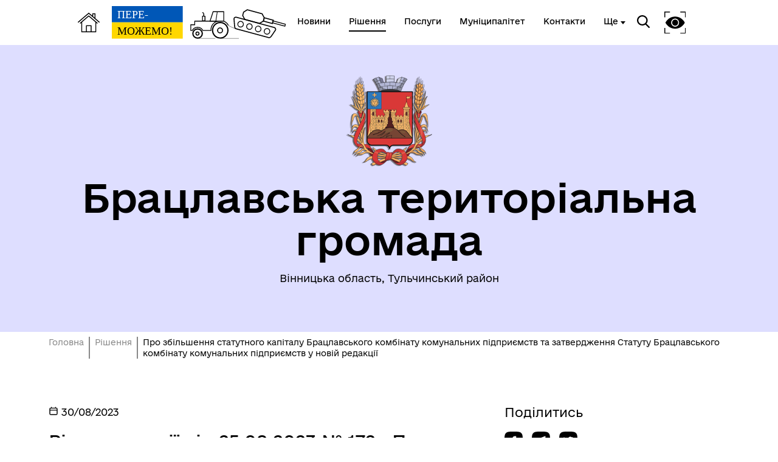

--- FILE ---
content_type: text/html; charset=UTF-8
request_url: https://bratslav-rada.gov.ua/documents/65221-pro-zbilsennia-statutnogo-kapitalu-braclavskogo-kombinatu-komunalnix-pidprijemstv-ta-zatverdzennia-statutu-braclavskogo
body_size: 5812
content:
<!DOCTYPE html>
<html lang="uk">
<head>
    <meta charset="UTF-8">
    <meta name="viewport" content="width=device-width, initial-scale=1.0">
    <link rel="stylesheet" href="/css/subdomain.css?v=51fb27708ccda852af4fb8628072325f">
            <link rel="shortcut icon" href="/images/subdomain/favicon.png" type="image/png">
        <title>Про збільшення статутного капіталу Брацлавського комбінату комунальних підприємств та затвердження Статуту Брацлавського комбінату комунальних підприємств у новій редакції - Брацлавська територіальна громада</title>
    <meta name="description" content="Про збільшення статутного капіталу Брацлавського комбінату комунальних підприємств та затвердження Статуту Брацлавського комбінату комунальних підприємств у новій редакції">
                    </head>
<body class="color-style-5">
        <nav>
    <div class="nav-logo">
        <a href="/" style="display: inline-block; height: 60%; margin-right: 20px">
            <img src="/images/subdomain/house.png" alt="Головна сторінка">
        </a>
        <a href="/" class="hide-mobile" style="display: inline-block; height: 90%">
            <img src="/images/subdomain/victoryV1.svg" alt="Головна сторінка">
        </a>
        <a href="/" class="show-mobile" style="display: inline-block; height: 90%">
            <img src="/images/subdomain/victoryV1-short.svg" alt="Головна сторінка">
        </a>
    </div>
    <div class="nav-menu hide-mobile">
                <a href="/news" class="nav-elem underline ">
            <span>Новини</span>
        </a>

        <a href="/documents" class="nav-elem underline active">
            <span>Рішення</span>
        </a>
        <a href="/cnap" class="nav-elem underline ">
            <span>Послуги</span>
        </a>
        <a href="/structure" class="nav-elem underline ">
            <span>Муніципалітет</span>
        </a>
        <a href="/contacts" class="nav-elem underline ">
            <span>Контакти</span>
        </a>
                    <a class="nav-elem underline secondary-menu-anchor"><span>Ще</span></a>
            <div class="nav-secondary-menu">
                <div class="navigation-grid">
                                            <div class="item">
                                                            <a href="https://www.google.com/maps/d/viewer?mid=1KIlPq3JE4XbxmW6EqgTQLfxwNoojuj4&amp;amp;femb=1&amp;amp;ll=48.83491227491926%2C28.963578949999995&amp;amp;z=11" class="nav-elem underline"><span>Карта укриттів громади</span></a>
                                                    </div>
                                                                <div class="item">
                                                            <a href="https://bratslav-rada.gov.ua/pages/3723-istoricna-dovidka" class="nav-elem underline"><span>Історична довідка</span></a>
                                                    </div>
                                                                <div class="item">
                                                            <a href="https://tulchin-rda.gov.ua/news/1736416596/" class="nav-elem underline"><span>Графік виїзних прийомів громадян начальником Тульчинської районної військової адміністрації в територіальних громадах</span></a>
                                                    </div>
                                                        </div>
            </div>
            </div>
    <div class="nav-menu">
        <div class="search-icon">
            <img src="/images/subdomain/search-icon.svg" alt="">
        </div>
        <div class="search-window">
            <div class="close"></div>
            <form method="get" action="/find">
                <h3>Пошук</h3>
                <br>
                <div class="stylyzed-input">
                    <input id="main-search-form-text" name="text" type="text" autocomplete="off" required>
                    <label class="input-label" for="main-search-form-text">
                        <span class="input-span">
                            Введіть ваш пошуковий запит
                        </span>
                    </label>
                </div>
                <button type="submit" style="width: 100%;" class="black-button">
                    Знайти
                </button>
            </form>
        </div>
        <div class="accessibility">
            <img src="/images/subdomain/vision-icon.svg" alt="">
        </div>
        <div class="show-mobile" id="menuToggle">
            <input type="checkbox" />
            <span></span>
            <span></span>
            <span></span>
            <div class="menu-wrapper">
                <div id="menu">
                    <div class="menu-top">
                        <div class="nav-logo">
                            <a href="/" style="display: inline-block; height: 90%">
                                <img src="/images/subdomain/victoryV1.svg" alt="Головна сторінка">
                            </a>
                        </div>
                    </div>
                    <div class="nav-menu-mobile">
                                                <a href="/news" class="nav-elem underline ">
                            <span>Новини</span>
                        </a>
                        <a href="/documents" class="nav-elem underline">
                            <span>Рішення</span>
                        </a>
                        <a href="/cnap" class="nav-elem underline ">
                            <span>Послуги</span>
                        </a>
                        <a href="/structure" class="nav-elem underline ">
                            <span>Муніципалітет</span>
                        </a>
                        <a href="/contacts" class="nav-elem underline ">
                            <span>Контакти</span>
                        </a>
                                                    <a class="nav-elem underline secondary-menu-anchor"><span>Ще</span></a>
                            <div class="nav-secondary-menu-mobile">
                                                                    <a href="https://bratslav-rada.gov.ua/pages/3723-istoricna-dovidka" class="nav-elem underline">
                                        <span>Історична довідка</span>
                                    </a>
                                                                    <a href="https://tulchin-rda.gov.ua/news/1736416596/" class="nav-elem underline">
                                        <span>Графік виїзних прийомів громадян начальником Тульчинської районної військової адміністрації в територіальних громадах</span>
                                    </a>
                                                                    <a href="https://www.google.com/maps/d/viewer?mid=1KIlPq3JE4XbxmW6EqgTQLfxwNoojuj4&amp;amp;femb=1&amp;amp;ll=48.83491227491926%2C28.963578949999995&amp;amp;z=11" class="nav-elem underline">
                                        <span>Карта укриттів громади</span>
                                    </a>
                                                            </div>
                                            </div>
                </div>
            </div>
        </div>
    </div>
</nav>
    <header class="colored">
        <div class="header-content">
                        <div class="header-title">
                                    <img src="https://storage.googleapis.com/svoi-upload/26/204194/b45d982b-6f1a-4021-9c81-a015e7a69117.png" alt="Логотип" title="Логотип" style="max-height: 150px;">
                                <h1 >Брацлавська територіальна громада</h1>
                                    <p >Вінницька область, Тульчинський район</p>
                            </div>
                    </div>
    </header>
        <a href="#" id="scroll-top">↑</a>
    <main>
            <section class="section-one-news">
        <div class="breadcrumb">
            <p><a href="/">Головна</a></p>
            <p><a href="/documents">Рішення</a></p>
            <p>Про збільшення статутного капіталу Брацлавського комбінату комунальних підприємств та затвердження Статуту Брацлавського комбінату комунальних підприємств у новій редакції</p>
        </div>
        <div class="news reverse">
            <div class="news-block">
                <p class="date">
                    <svg width="16px" height="16px" viewBox="0 0 24 24" fill="none" xmlns="http://www.w3.org/2000/svg">
                        <path d="M3 10H21M7 3V5M17 3V5M6.2 21H17.8C18.9201 21 19.4802 21 19.908 20.782C20.2843 20.5903 20.5903 20.2843 20.782 19.908C21 19.4802 21 18.9201 21 17.8V8.2C21 7.07989 21 6.51984 20.782 6.09202C20.5903 5.71569 20.2843 5.40973 19.908 5.21799C19.4802 5 18.9201 5 17.8 5H6.2C5.0799 5 4.51984 5 4.09202 5.21799C3.71569 5.40973 3.40973 5.71569 3.21799 6.09202C3 6.51984 3 7.07989 3 8.2V17.8C3 18.9201 3 19.4802 3.21799 19.908C3.40973 20.2843 3.71569 20.5903 4.09202 20.782C4.51984 21 5.07989 21 6.2 21Z" stroke="#000000" stroke-width="2" stroke-linecap="round" stroke-linejoin="round"/>
                    </svg>
                    30/08/2023
                    
                </p>
                <h4>Рішення сесії від 25.08.2023 № 172 «Про збільшення статутного капіталу Брацлавського комбінату комунальних підприємств та затвердження Статуту Брацлавського комбінату комунальних підприємств у новій редакції»</h4>
                                        <div class="inner-content">
                            <p>Рішення</p>
                        </div>
                                                            <hr>
                    <p>Прикріплені файли:</p>
                    <ul>
                                                    <li>
                                <a target="_blank" href="https://storage.googleapis.com/svoi-upload/26/123845/172_статут._капiтал._ККП.docx">
                                    172_статут._капiтал._ККП
                                </a>
                            </li>
                                                    <li>
                                <a target="_blank" href="https://storage.googleapis.com/svoi-upload/26/123846/Статут__ККП.docx">
                                    Статут__ККП
                                </a>
                            </li>
                                            </ul>
                            </div>
            <div class="other-block">
                                <h6>Поділитись</h6>
<div class="share">
    <a href="//www.facebook.com/sharer.php?u=https://bratslav-rada.gov.ua/documents/65221-pro-zbilsennia-statutnogo-kapitalu-braclavskogo-kombinatu-komunalnix-pidprijemstv-ta-zatverdzennia-statutu-braclavskogo&t=Про збільшення статутного капіталу Брацлавського комбінату комунальних підприємств та затвердження Статуту Брацлавського комбінату комунальних підприємств у новій редакції" target="_blank">
        <img src="/images/cnap/soc-fb-black.svg" alt="Поділитися у Facebook">
    </a>
    <a href="//telegram.me/share/url?url=https://bratslav-rada.gov.ua/documents/65221-pro-zbilsennia-statutnogo-kapitalu-braclavskogo-kombinatu-komunalnix-pidprijemstv-ta-zatverdzennia-statutu-braclavskogo&text=Про збільшення статутного капіталу Брацлавського комбінату комунальних підприємств та затвердження Статуту Брацлавського комбінату комунальних підприємств у новій редакції" target="_blank">
        <img src="/images/cnap/soc-tg-black.svg" alt="Поділитися у Telegram">
    </a>
    <a href="//twitter.com/share?url=https://bratslav-rada.gov.ua/documents/65221-pro-zbilsennia-statutnogo-kapitalu-braclavskogo-kombinatu-komunalnix-pidprijemstv-ta-zatverdzennia-statutu-braclavskogo&text=Про збільшення статутного капіталу Брацлавського комбінату комунальних підприємств та затвердження Статуту Брацлавського комбінату комунальних підприємств у новій редакції" target="_blank">
        <img src="/images/cnap/soc-tw-black.svg" alt="Поділитися у Twitter">
    </a>
</div>
                <div class="news-tags">
            </div>
                <h5>Дізнайтеся також</h5>
    <div class="other-news">
                    <div class="other-news-item">
                                    <p class="date">
                        30/12/2025
                    </p>
                                <a href="287950-pro-zatverdzennia-programi-clenski-vneski-braclavskoyi-selishhnoyi-radi-na-2026-2028-roki">
                    <h6>Про затвердження  Програми  «Членські внески» Брацлавської селищної ради на 2026-2028 роки</h6>
                </a>
            </div>
                    <div class="other-news-item">
                                    <p class="date">
                        30/12/2025
                    </p>
                                <a href="287948-pro-zatverdzennia-programi-teritorialna-oborona-na-teritoriyi-braclavskoyi-teritorialnoyi-gromadi-na-2026-2028-roki">
                    <h6>Про затвердження Програми  «Територіальна оборона  на території  Брацлавської територіальної громади» на 2026-2028 роки</h6>
                </a>
            </div>
                    <div class="other-news-item">
                                    <p class="date">
                        30/12/2025
                    </p>
                                <a href="287943-pro-zatverdzennia-programi-zabezpecennia-zaxodiv-shhodo-provedennia-prizovu-gromadian-ukrayini-na-strokovu-viiskovu-sluzbu-pr">
                    <h6>Про затвердження Програми забезпечення заходів щодо проведення призову громадян України на строкову військову службу, призову на військову службу за контрактом та по підготовці до мобілізації військовозобов’язаних на території Брацлавської селищної ради на 2026-2028 роки</h6>
                </a>
            </div>
                    <div class="other-news-item">
                                    <p class="date">
                        30/12/2025
                    </p>
                                <a href="287941-pro-zatverdzennia-programi-pitna-voda-na-2026-2028-roki">
                    <h6>Про затвердження  Програми «Питна вода»  на 2026-2028 роки</h6>
                </a>
            </div>
                    <div class="other-news-item">
                                    <p class="date">
                        30/12/2025
                    </p>
                                <a href="287939-pro-zatverdzennia-programi-molodiznoyi-politiki-braclavskoyi-teritorialnoyi-gromadi-na-2026-2030-roki-molod-braclavshhi">
                    <h6>Про затвердження Програми  молодіжної політики  Брацлавської територіальної  громади на 2026-2030 роки «Молодь Брацлавщини»</h6>
                </a>
            </div>
            </div>
            <a class="news-link" href="/documents">
            <p>Усі рішення</p>
            <svg width="50" height="24" viewBox="0 0 70 42" fill="none" xmlns="http://www.w3.org/2000/svg">
                <path d="M0 22.8835H61.7323L46.2441 38.739L49.3858 42L70 21.0281L49.3858 0L46.2441 3.09237L61.4016 18.3855H0V22.8835Z" fill="#000"/>
            </svg>
        </a>
                </div>

        </div>
    </section>
        <section class="colored bottom-navigation">
    <div class="bottom-navigation-grid">
        <div class="item">
            <input type="checkbox" class="bottom-navigation-checkbox" id="bottom-navigation-checkbox1">
            <label for="bottom-navigation-checkbox1">
                <p class="header">Громада</p>
                                    <a href="/contacts">
                        <p>Контакти та звернення</p>
                    </a>
                                                    <a href="/persons/538">
                        <p>Брацлавський селищний голова</p>
                    </a>
                                                <a href="/persons">
                    <p>Депутатський корпус</p>
                </a>
                                                    <a href="/committee">
                        <p>Виконком</p>
                    </a>
                                                                    <a href="/card">
                        <p>Паспорт громади</p>
                    </a>
                                                    <a href="https://bratslav-rada.gov.ua/institutions">
                        <p>Е-довідник закладів</p>
                    </a>
                                    <a href="https://bratslav-rada.gov.ua/pages/142705-statut-gromadi">
                        <p>Статут громади</p>
                    </a>
                                    <a href="https://bratslav-rada.gov.ua/pages/15494-strategiia-rozvitku">
                        <p>Стратегія розвитку</p>
                    </a>
                            </label>
        </div>
        <div class="item">
            <input type="checkbox" class="bottom-navigation-checkbox" id="bottom-navigation-checkbox2">
            <label for="bottom-navigation-checkbox2">
                <p class="header">Документи та дані</p>
                                    <a href="/pub-info">
                        <p>Публічна інформація</p>
                    </a>
                                                    <a href="/finance">
                        <p>Фінанси</p>
                    </a>
                                                    <a href="/documents">
                        <p>Документи (НПА)</p>
                    </a>
                                                    <a href="/regulatory-policy">
                        <p>Регуляторна діяльність</p>
                    </a>
                                                            </label>
        </div>
        <div class="item">
            <input type="checkbox" class="bottom-navigation-checkbox" id="bottom-navigation-checkbox3">
            <label for="bottom-navigation-checkbox3">
                <p class="header">Громадянам</p>
                                    <a href="/cabinet">
                        <p>Кабінет мешканця</p>
                    </a>
                                                                    <a href="/cnap">
                        <p>Послуги</p>
                    </a>
                                                    <a href="/bot">
                        <p>Чат-бот «СВОЇ»</p>
                    </a>
                                                    <a href="/institutions">
                        <p>Довідник закладів</p>
                    </a>
                                                    <a href="https://auc.org.ua">
                        <p>Асоціація міст України</p>
                    </a>
                                    <a href="https://www.president.gov.ua">
                        <p>Президент України</p>
                    </a>
                                    <a href="https://www.rada.gov.ua">
                        <p>Верховна Рада України</p>
                    </a>
                                    <a href="https://www.kmu.gov.ua">
                        <p>Урядовий портал</p>
                    </a>
                                    <a href="https://www.facebook.com/pfvinobl">
                        <p>Головне управління Пенсійного фонду України у Вінницькій області</p>
                    </a>
                            </label>
        </div>
        <div class="item">
            <input type="checkbox" class="bottom-navigation-checkbox" id="bottom-navigation-checkbox4">
            <label for="bottom-navigation-checkbox4">
                <p class="header">Громадська участь</p>
                                                                                    <a href="/youth-council">
                        <p>Молодіжна рада</p>
                    </a>
                                                    <a href="/self-organization">
                        <p>Органи самоорганізації</p>
                    </a>
                                                    <a href="https://bratslav-rada.gov.ua/e-dem/petition">
                        <p>Петиції</p>
                    </a>
                                    <a href="https://bratslav-rada.gov.ua/e-dem/consultation">
                        <p>Консультації та опитування</p>
                    </a>
                                    <a href="https://bratslav-rada.gov.ua/e-dem/budget">
                        <p>Громадський бюджет</p>
                    </a>
                            </label>
        </div>
    </div>
</section>
    </main>
    <footer id="footer">
        <div class="partner-logos">
            <div class="partner-logo">
                <img loading="lazy" src="/images/subdomain/footer-logo.svg" alt="">
                <div>
                    <p>Брацлавська територіальна громада</p>
                    <p>Офіційний вебсайт</p>
                </div>
            </div>
            <div class="partner-logo">
                <img loading="lazy" src="/images/subdomain/footer-line.svg" alt="">
                <p class="tiny">Створено в межах швейцарсько-української Програми «Електронне урядування задля підзвітності влади та участі громади» (EGAP), що реалізується Фондом Східна Європа у партнерстві з Міністерством цифрової трансформації України за підтримки Швейцарії.</p>
            </div>
            <div class="partner-logo">
                <img loading="lazy" src="/images/subdomain/svoi.png" alt="">
                <p class="tiny">
                    <a style="text-decoration: underline;" href="https://toolkit.in.ua">Хочете такий сайт з чат-ботом для громади?</a>
                </p>
            </div>
            <div class="partner-logo">
                <img loading="lazy" src="/images/subdomain/i.cc.svg" alt="">
                <p class="tiny">
                    Весь контент доступний за ліцензією Creative Commons Attribution 4.0 International license, якщо не зазначено інше.
                                    </p>
            </div>
        </div>
        <div>
                        <div class="bot-links-section">
                <p>Наша громада у смартфоні:</p>
                <div class="bot-links">
                    <div>
                        <a href="https://api.toolkit.in.ua/redirect/viber/selectCommunity-26" target="_blank">
                            <img loading="lazy" src="https://storage.googleapis.com/svoi-upload/26/358473/viber.png" alt="QR-код з посиланням на Viber-бот громади">
                            <p>Viber</p>
                        </a>
                    </div>
                    <div>
                        <a href="https://api.toolkit.in.ua/redirect/telegram/selectCommunity-26" target="_blank">
                            <img loading="lazy" src="https://storage.googleapis.com/svoi-upload/26/358472/telegram.png" alt="QR-код з посиланням на Telegram-бот громади">
                            <p>Telegram</p>
                        </a>
                    </div>
                </div>
            </div>
        </div>
    </footer>
    <script src="/js/subdomain.js?v=51fb27708ccda852af4fb8628072325f"></script>
                    </body>
</html>
